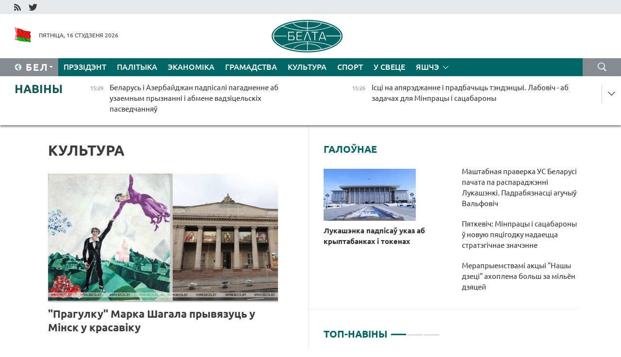

--- FILE ---
content_type: text/html; charset=UTF-8
request_url: https://blr.belta.by/culture/page/21/?day=19&month=10&year=22
body_size: 14419
content:
    
    	<!DOCTYPE HTML>
	<html lang="by-BY" >
	<head  prefix="article: http://ogp.me/ns/article#">
		<title>Культура Старонка 21</title>
		<meta http-equiv="Content-Type" content="text/html; charset=utf-8">
                <meta name="viewport" content="width=device-width">
		<link rel="stylesheet" href="/styles/general_styles.css" type="text/css">
                                <link rel="stylesheet" href="/styles/styles2.css?1768566730" type="text/css">
                                <link rel="stylesheet" href="/styles/styles.css?1768566730" type="text/css">
                <link rel="stylesheet" href="/styles/tr_styles.css" type="text/css">
                            <link rel="icon" href="/desimages/fav.png" type="image/png">
		<meta name="keywords" content="навіны культуры, культура беларусі, афіша мерапрыемстваў, канцэрты, кіно, тэатр, опера, выстаўкі, спектаклі, сеансы, трэйлеры, куды схадзіць на выхадных, праграма">
		<meta name="description" content="Навіны культуры і культурнага жыцця. Афіша канцэртаў, спектакляў і выставак. Навінкі кіно. Старонка 21">
	    		                        <!-- Yandex.Metrika informer -->
<a href="https://metrika.yandex.by/stat/?id=15029098&amp;from=informer"
target="_blank" rel="nofollow"><img src="https://informer.yandex.ru/informer/15029098/1_1_FFFFFFFF_EFEFEFFF_0_pageviews"
style="width:80px; height:15px; border:0; display:none" alt="Яндекс.Метрика" title="Яндекс.Метрика: данные за сегодня (просмотры)" class="ym-advanced-informer" data-cid="15029098" data-lang="ru" /></a>
<!-- /Yandex.Metrika informer -->

<!-- Yandex.Metrika counter -->
<script type="text/javascript" >
   (function(m,e,t,r,i,k,a){m[i]=m[i]||function(){(m[i].a=m[i].a||[]).push(arguments)};
   m[i].l=1*new Date();
   for (var j = 0; j < document.scripts.length; j++) {if (document.scripts[j].src === r) { return; }}
   k=e.createElement(t),a=e.getElementsByTagName(t)[0],k.async=1,k.src=r,a.parentNode.insertBefore(k,a)})
   (window, document, "script", "https://mc.yandex.ru/metrika/tag.js", "ym");

   ym(15029098, "init", {
        clickmap:true,
        trackLinks:true,
        accurateTrackBounce:true,
        webvisor:true
   });
</script>
<noscript><div><img src="https://mc.yandex.ru/watch/15029098" style="position:absolute; left:-9999px;" alt="" /></div></noscript>
<!-- /Yandex.Metrika counter -->

            
        

                                                                	</head>
	
	<body>

                
        <a id="top"></a>

    <div class="all   ">
        <div class="ban_main_top">
            
        </div>
        <div class="top_line">
	                <div class="social_icons">
                                          <a href="/rss" title="RSS"  target ="_self" onmouseover="this.children[0].src='https://blr.belta.by/images/storage/banners/000015_9792b56e8dc3dd1262c69a28a949a99b_work.jpg'" onmouseout="this.children[0].src='https://blr.belta.by/images/storage/banners/000015_4c7b4dd0abba134c3f3b40f11c7d2280_work.jpg'">
                    <img src="https://blr.belta.by/images/storage/banners/000015_4c7b4dd0abba134c3f3b40f11c7d2280_work.jpg" alt="RSS" title="RSS" />
                </a>
                                              <a href="https://twitter.com/ByBelta" title="Twitter"  target ="_blank" onmouseover="this.children[0].src='https://blr.belta.by/images/storage/banners/000015_d883d8345fde0915c71fe70fbc6b3aba_work.jpg'" onmouseout="this.children[0].src='https://blr.belta.by/images/storage/banners/000015_aa312c63b3361ad13bfc21a9647031cf_work.jpg'">
                    <img src="https://blr.belta.by/images/storage/banners/000015_aa312c63b3361ad13bfc21a9647031cf_work.jpg" alt="Twitter" title="Twitter" />
                </a>
                        </div>
    
	         
        </div>
        <div class="header">
            <div class="header_date">
                                            <a class="header_flag" href="/" title="Сцяг"  target ="_self">
                <img 
                    src="https://blr.belta.by/images/storage/banners/000204_8b46a27f5f27ae9a2d0bd487d340c2d5_work.jpg" 
                    alt="Сцяг" 
                    title="Сцяг" 
                                    />
            </a>
            
                Пятніца, 16 студзеня 2026
            </div>
	            	        <div class="logo">
            
                                                                    <a href="/" title="Беларускае тэлеграфнае агенцтва"  target ="_self">
                            <span class="logo_img"><img src="https://blr.belta.by/images/storage/banners/000016_3289232daeea51392de2ee72efbeeaee_work.jpg" alt="Беларускае тэлеграфнае агенцтва" title="Беларускае тэлеграфнае агенцтва" /></span>
                                                    </a>
                                                        </div>
    
            <div class="weather_currency">
                <div class="weather_currency_inner">
                
	 	
                </div>
	    
            </div>
        </div>
    <div class="menu_line" >

	    <div class="main_langs" id="main_langs">
            <div class="main_langs_inner" id="main_langs_inner">
	
                                    <div class="main_lang_item" ><a target="_blank"   href="http://belta.by" title="Рус" >Рус</a></div>
        	
                                                    	
                                    <div class="main_lang_item" ><a target="_blank"   href="https://pol.belta.by/" title="Pl" >Pl</a></div>
        	
                                    <div class="main_lang_item" ><a target="_blank"   href="http://eng.belta.by" title="Eng" >Eng</a></div>
        	
                                    <div class="main_lang_item" ><a target="_blank"   href="http://deu.belta.by" title="Deu" >Deu</a></div>
        	
                                    <div class="main_lang_item" ><a target="_blank"   href="http://esp.belta.by" title="Esp" >Esp</a></div>
        	
                                    <div class="main_lang_item" ><a target="_blank"   href="http://chn.belta.by/" title="中文" >中文</a></div>
        </div>
<div class="main_lang_item main_lang_selected" ><a   href="https://blr.belta.by/" title="Бел">Бел</a></div>
</div>
		

	       <div class="h_menu_fp" id="h_menu_fp" >
    <div class="h_menu_title" id="h_menu_title">
                Меню
    </div>
            <div class="h_menu_s" id="h_menu_s"></div>
        <div class="menu_more">
            <div class="menu_more_title" id="h_menu_more" >Яшчэ </div>
                    <div id="h_menu" class="h_menu">
                <div class="content_all_margin">
	                        <div class="menu_els" id="h_menu_line_1">
                                                            <div class="menu_item " id="h_menu_item_1_1">
                            <a   href="https://blr.belta.by/president/" title="Прэзідэнт">Прэзідэнт</a>
                        </div>
                                                                                <div class="menu_item " id="h_menu_item_1_2">
                            <a   href="https://blr.belta.by/politics/" title="Палітыка">Палітыка</a>
                        </div>
                                                                                <div class="menu_item " id="h_menu_item_1_3">
                            <a   href="https://blr.belta.by/economics/" title="Эканоміка">Эканоміка</a>
                        </div>
                                                                                <div class="menu_item " id="h_menu_item_1_4">
                            <a   href="https://blr.belta.by/society/" title="Грамадства">Грамадства</a>
                        </div>
                                                                                <div class="menu_item menu_item_selected" id="h_menu_item_1_5">
                            <a   href="https://blr.belta.by/culture/" title="Культура">Культура</a>
                        </div>
                                                                                <div class="menu_item " id="h_menu_item_1_6">
                            <a   href="https://blr.belta.by/sport/" title="Спорт">Спорт</a>
                        </div>
                                                                                <div class="menu_item " id="h_menu_item_1_7">
                            <a   href="https://blr.belta.by/world/" title="У свеце">У свеце</a>
                        </div>
                                                </div>
                                            <div class="menu_els" id="h_menu_line_2">
                                                            <div class="menu_item " id="h_menu_item_2_1">
                            <a   href="https://blr.belta.by/opinions/" title="Меркаванні">Меркаванні</a>
                        </div>
                                                                                <div class="menu_item " id="h_menu_item_2_2">
                            <a   href="https://blr.belta.by/comments/" title="Каментарыі">Каментарыі</a>
                        </div>
                                                                                <div class="menu_item " id="h_menu_item_2_3">
                            <a   href="https://blr.belta.by/interview/" title="Інтэрв&#039;ю">Інтэрв'ю</a>
                        </div>
                                                </div>
                                            <div class="menu_els" id="h_menu_line_3">
                                                            <div class="menu_item " id="h_menu_item_3_1">
                            <a   href="https://blr.belta.by/photonews/" title="Фотанавіны">Фотанавіны</a>
                        </div>
                                                                                <div class="menu_item " id="h_menu_item_3_2">
                            <a   href="https://blr.belta.by/video/" title="Відэа">Відэа</a>
                        </div>
                                                                                <div class="menu_item " id="h_menu_item_3_3">
                            <a   href="https://blr.belta.by/infographica/" title="Інфаграфіка">Інфаграфіка</a>
                        </div>
                                                </div>
                                            <div class="menu_els" id="h_menu_line_4">
                                                            <div class="menu_item " id="h_menu_item_4_1">
                            <a   href="https://blr.belta.by/about_company/" title="Аб агенцтве">Аб агенцтве</a>
                        </div>
                                                                                <div class="menu_item " id="h_menu_item_4_2">
                            <a   href="https://blr.belta.by/advertising/" title="Рэклама">Рэклама</a>
                        </div>
                                                                                <div class="menu_item " id="h_menu_item_4_3">
                            <a   href="https://blr.belta.by/contacts/" title="Кантакты">Кантакты</a>
                        </div>
                                                </div>
                            </div>
       
    </div>
                    </div>
           </div>            
	


	
    
    
	    <div class="search_btn" onclick="open_search('search')"></div>
<form action="/search/getResultsForPeriod/" id="search">
    <input type="text" name="query" value="" placeholder="Пошук" class="search_edit"/>
    <input type="submit" value="Пошук" class="search_submit" />
    <div class="clear"></div>
        <div class="fp_search_where">
        <span id="fp_search_where">Дзе шукаць:</span>
            <input type="radio" name="group" value="0" id="group_0"/><label for="group_0">Шукаць усюды</label>
                                                        <input type="radio" name="group" value="4" id="group_4"/><label for="group_4">Вiдэа</label>
                                           <input type="radio" name="group" value="5" id="group_5"/><label for="group_5">Інфаграфіка</label>
                                           <input type="radio" name="group" value="6" id="group_6"/><label for="group_6">Эксперты</label>
               </div>
       <div class="fp_search_where">
        <span id="fp_search_when">За перыяд</span>
            <input type="radio" name="period" value="0" id="period_0"/><label for="period_0">За ўвесь перыяд</label>
            <input type="radio" name="period" value="1" id="period_1"/><label for="period_1">За дзень</label>
            <input type="radio" name="period" value="2" id="period_2"/><label for="period_2">За тыдзень</label>
            <input type="radio" name="period" value="3" id="period_3"/><label for="period_3">За месяц</label>
            <input type="radio" name="period" value="4" id="period_4"/><label for="period_4">За год</label>
                </div>
    <div class="search_close close_btn" onclick="close_search('search')"></div>
</form>
   

    </div>
    <div class="top_lenta_inner">
  <div class="top_lenta">
    <a href="/" title="На галоўную" class="tl_logo"></a>
    <div class="tl_title">
                    <a href="https://blr.belta.by/all_news" title="Навіны">Навіны</a>
            </div>
                            <div class="tl_inner" id="tl_inner">
        
        <div class="tl_item">
	        	            	        	                                                                        	                	                                <a  href="https://blr.belta.by/society/view/belarus-i-azerbajdzhan-padpisali-pagadnenne-ab-uzaemnym-pryznanni-i-abmene-vadzitselskih-pasvedchannjau-153587-2026/"   title="Беларусь і Азербайджан падпісалі пагадненне аб узаемным прызнанні і абмене вадзіцельскіх пасведчанняў  ">
                    <span class="tl_date">
                                                                                                <span>15:29</span>
                    </span>
                    <span class="tl_news">Беларусь і Азербайджан падпісалі пагадненне аб узаемным прызнанні і абмене вадзіцельскіх пасведчанняў  </span>
                    <span class="tl_node">Грамадства</span>
                </a>
        </div>
        
        <div class="tl_item">
	        	            	        	                                                                        	                	                                <a  href="https://blr.belta.by/society/view/istsi-na-apjaredzhanne-i-pradbachyts-tendentsyi-labovich-ab-zadachah-dlja-minpratsy-i-satsabarony-153586-2026/"   title="Ісці на апярэджанне і прадбачыць тэндэнцыі. Лабовіч - аб задачах для Мінпрацы і сацабароны">
                    <span class="tl_date">
                                                                                                <span>15:26</span>
                    </span>
                    <span class="tl_news">Ісці на апярэджанне і прадбачыць тэндэнцыі. Лабовіч - аб задачах для Мінпрацы і сацабароны</span>
                    <span class="tl_node">Грамадства</span>
                </a>
        </div>
        
        <div class="tl_item">
	        	            	        	                                                                        	                	                                <a  href="https://blr.belta.by/economics/view/pershy-kryptabank-mozha-zjavitstsa-u-belarusi-praz-paugoda-153585-2026/"   title="Першы крыптабанк можа з&#039;явіцца ў Беларусі праз паўгода  ">
                    <span class="tl_date">
                                                                                                <span>15:03</span>
                    </span>
                    <span class="tl_news">Першы крыптабанк можа з'явіцца ў Беларусі праз паўгода  </span>
                    <span class="tl_node">Эканоміка</span>
                </a>
        </div>
        
        <div class="tl_item">
	        	            	        	                                                                        	                	                                <a  href="https://blr.belta.by/economics/view/medyjannaja-zarabotnaja-plata-u-belarusi-vyrasla-na-br2895-za-god-153584-2026/"   title="Медыянная заработная плата ў Беларусі вырасла на Br289,5 за год ">
                    <span class="tl_date">
                                                                                                <span>15:02</span>
                    </span>
                    <span class="tl_news">Медыянная заработная плата ў Беларусі вырасла на Br289,5 за год </span>
                    <span class="tl_node">Эканоміка</span>
                </a>
        </div>
        
        <div class="tl_item">
	        	            	        	                                                                        	                	                                <a  href="https://blr.belta.by/society/view/belarus-i-katar-majuts-namer-razvivats-investytsyjnae-supratsounitstva-i-turyzm-153583-2026/"   title="Беларусь і Катар маюць намер развіваць інвестыцыйнае супрацоўніцтва і турызм">
                    <span class="tl_date">
                                                                                                <span>14:35</span>
                    </span>
                    <span class="tl_news">Беларусь і Катар маюць намер развіваць інвестыцыйнае супрацоўніцтва і турызм</span>
                    <span class="tl_node">Грамадства</span>
                </a>
        </div>
        
        <div class="tl_item">
	        	            	        	                                                                        	                	                                <a  href="https://blr.belta.by/society/view/pralety-avijatsyi-razvedka-vuchenni-valfovich-raskazau-ab-abstanoutsy-kalja-granits-belarusi-153582-2026/"   title="Пралёты авіяцыі, разведка, вучэнні. Вальфовіч расказаў аб абстаноўцы каля граніц Беларусі  ">
                    <span class="tl_date">
                                                                                                <span>14:06</span>
                    </span>
                    <span class="tl_news">Пралёты авіяцыі, разведка, вучэнні. Вальфовіч расказаў аб абстаноўцы каля граніц Беларусі  </span>
                    <span class="tl_node">Грамадства</span>
                </a>
        </div>
        
        <div class="tl_item">
	        	            	        	                                                                        	                	                                <a  href="https://blr.belta.by/society/view/besperapynny-tsykl-kolki-praduktsyi-u-god-budze-vyrabljats-novy-zavod-agrakambinata-dzjarzhynski-153581-2026/"   title="Бесперапынны цыкл. Колькі прадукцыі ў год будзе вырабляць новы завод агракамбіната &quot;Дзяржынскі&quot;  ">
                    <span class="tl_date">
                                                                                                <span>14:02</span>
                    </span>
                    <span class="tl_news">Бесперапынны цыкл. Колькі прадукцыі ў год будзе вырабляць новы завод агракамбіната "Дзяржынскі"  </span>
                    <span class="tl_node">Грамадства</span>
                </a>
        </div>
        
        <div class="tl_item">
	        	            	        	                                                                        	                	                                <a  href="https://blr.belta.by/society/view/valfovich-prakamentsiravau-domysly-ab-tym-shto-areshnika-njama-u-belarusi-153580-2026/"   title="Вальфовіч пракаменціраваў домыслы аб тым, што &quot;Арэшніка&quot; няма ў Беларусі  ">
                    <span class="tl_date">
                                                                                                <span>13:36</span>
                    </span>
                    <span class="tl_news">Вальфовіч пракаменціраваў домыслы аб тым, што "Арэшніка" няма ў Беларусі  </span>
                    <span class="tl_node">Грамадства</span>
                </a>
        </div>
        
        <div class="tl_item">
	        	            	        	                                                                        	                	                                <a  href="https://blr.belta.by/economics/view/bolsh-za-330-elektrazaradnyh-stantsyj-zjavitstsa-u-bjaguchym-godze-u-belarusnaftse-nazvali-lakatsyi-153579-2026/"   title="Больш за 330 электразарадных станцый з&#039;явіцца ў бягучым годзе. У &quot;Беларуснафце&quot; назвалі лакацыі  ">
                    <span class="tl_date">
                                                                                                <span>13:28</span>
                    </span>
                    <span class="tl_news">Больш за 330 электразарадных станцый з'явіцца ў бягучым годзе. У "Беларуснафце" назвалі лакацыі  </span>
                    <span class="tl_node">Эканоміка</span>
                </a>
        </div>
        
        <div class="tl_item">
	        	            	        	                                                                        	                	                                <a  href="https://blr.belta.by/society/view/merapryemstvami-aktsyi-nashy-dzetsi-ahoplena-bolsh-za-miljen-dzjatsej-153578-2026/"   title="Мерапрыемствамі акцыі &quot;Нашы дзеці&quot; ахоплена больш за мільён дзяцей  ">
                    <span class="tl_date">
                                                                                                <span>13:25</span>
                    </span>
                    <span class="tl_news">Мерапрыемствамі акцыі "Нашы дзеці" ахоплена больш за мільён дзяцей  </span>
                    <span class="tl_node">Грамадства</span>
                </a>
        </div>
        
        <div class="tl_item">
	        	            	        	                                                                        	                	                                <a  href="https://blr.belta.by/politics/view/belarus-i-kitaj-patsverdzili-zatsikaulenasts-va-uzmatsnenni-supratsounitstva-pa-usih-napramkah-153577-2026/"   title="Беларусь і Кітай пацвердзілі зацікаўленасць ва ўзмацненні супрацоўніцтва па ўсіх напрамках">
                    <span class="tl_date">
                                                                                                <span>12:46</span>
                    </span>
                    <span class="tl_news">Беларусь і Кітай пацвердзілі зацікаўленасць ва ўзмацненні супрацоўніцтва па ўсіх напрамках</span>
                    <span class="tl_node">Палітыка</span>
                </a>
        </div>
        
        <div class="tl_item">
	        	            	        	                                                                        	                	                                <a  href="https://blr.belta.by/society/view/pjatkevich-minpratsy-i-satsabarony-u-novuju-pjatsigodku-nadaetstsa-strategichnae-znachenne-153576-2026/"   title="Пяткевіч: Мінпрацы і сацабароны ў новую пяцігодку надаецца стратэгічнае значэнне  ">
                    <span class="tl_date">
                                                                                                <span>12:19</span>
                    </span>
                    <span class="tl_news">Пяткевіч: Мінпрацы і сацабароны ў новую пяцігодку надаецца стратэгічнае значэнне  </span>
                    <span class="tl_node">Грамадства</span>
                </a>
        </div>
        
        <div class="tl_item">
	        	            	        	                                                                        	                	                                <a  href="https://blr.belta.by/culture/view/pragulku-marka-shagala-pryvjazuts-u-minsk-u-krasaviku-153575-2026/"   title="&quot;Прагулку&quot; Марка Шагала прывязуць у Мінск у красавіку  ">
                    <span class="tl_date">
                                                                                                <span>12:18</span>
                    </span>
                    <span class="tl_news">"Прагулку" Марка Шагала прывязуць у Мінск у красавіку  </span>
                    <span class="tl_node">Культура</span>
                </a>
        </div>
        
        <div class="tl_item">
	        	            	        	                                                                        	                	                                <a  href="https://blr.belta.by/president/view/lukashenka-padpisau-ukaz-ab-kryptabankah-i-tokenah-153573-2026/"   title="Лукашэнка падпісаў указ аб крыптабанках і токенах">
                    <span class="tl_date">
                                                                                                <span>11:40</span>
                    </span>
                    <span class="tl_news">Лукашэнка падпісаў указ аб крыптабанках і токенах</span>
                    <span class="tl_node">Прэзідэнт</span>
                </a>
        </div>
        
        <div class="tl_item">
	        	            	        	                                                                        	                	                                <a  href="https://blr.belta.by/society/view/mashtabnaja-praverka-us-belarusi-pachata-pa-rasparadzhenni-lukashenki-padrabjaznastsi-aguchyu-valfovich-153572-2026/"   title="Маштабная праверка УС Беларусі пачата па распараджэнні Лукашэнкі. Падрабязнасці агучыў Вальфовіч">
                    <span class="tl_date">
                                                                                                <span>11:00</span>
                    </span>
                    <span class="tl_news">Маштабная праверка УС Беларусі пачата па распараджэнні Лукашэнкі. Падрабязнасці агучыў Вальфовіч</span>
                    <span class="tl_node">Грамадства</span>
                </a>
        </div>
        
        <div class="tl_item">
	        	            	        	                                                                        	                	                                <a  href="https://blr.belta.by/sport/view/sharangovich-nabrau-dva-achki-i-stau-pershaj-zorkaj-matcha-kalgary-z-chykaga-153571-2026/"   title="Шаранговіч набраў два ачкі і стаў першай зоркай матча &quot;Калгары&quot; з &quot;Чыкага&quot;  ">
                    <span class="tl_date">
                                                                                                <span>10:29</span>
                    </span>
                    <span class="tl_news">Шаранговіч набраў два ачкі і стаў першай зоркай матча "Калгары" з "Чыкага"  </span>
                    <span class="tl_node">Спорт</span>
                </a>
        </div>
        
        <div class="tl_item">
	        	            	        	                                                                        	                	                                <a  href="https://blr.belta.by/culture/view/autar-i-jago-muza-vystava-sjami-mastakou-paplauskih-adkrylasja-u-nbb-153570-2026/"   title="Аўтар і яго муза: выстава сям&#039;і мастакоў Паплаўскіх адкрылася ў НББ ">
                    <span class="tl_date">
                                                                                                <span>10:09</span>
                    </span>
                    <span class="tl_news">Аўтар і яго муза: выстава сям'і мастакоў Паплаўскіх адкрылася ў НББ </span>
                    <span class="tl_node">Культура</span>
                </a>
        </div>
        
        <div class="tl_item">
	        	            	        	                                                                        	                	                                <a  href="https://blr.belta.by/politics/view/dapkjunas-sa-starshynstvam-u-abse-shvejtsaryja-atrymlivae-shants-unestsi-uklad-u-razradku-153574-2026/"   title="Дапкюнас: са старшынствам у АБСЕ Швейцарыя атрымлівае шанц унесці ўклад у разрадку напружанасці ў Еўропе">
                    <span class="tl_date">
                                                                                                <span>09:58</span>
                    </span>
                    <span class="tl_news">Дапкюнас: са старшынствам у АБСЕ Швейцарыя атрымлівае шанц унесці ўклад у разрадку напружанасці ў Еўропе</span>
                    <span class="tl_node">Палітыка</span>
                </a>
        </div>
        
        <div class="tl_item">
	        	            	        	                                                                        	                	                                <a  href="https://blr.belta.by/sport/view/tserah-peramagla-na-chempijanatse-rasii-pa-velasportse-na-treku-u-shmatdzennaj-gontsy-153569-2026/"   title="Церах перамагла на чэмпіянаце Расіі па веласпорце на трэку ў шматдзённай гонцы ">
                    <span class="tl_date">
                                                                                                <span>09:46</span>
                    </span>
                    <span class="tl_news">Церах перамагла на чэмпіянаце Расіі па веласпорце на трэку ў шматдзённай гонцы </span>
                    <span class="tl_node">Спорт</span>
                </a>
        </div>
        
        <div class="tl_item">
	        	            	        	                                                                        	                	                                <a  href="https://blr.belta.by/economics/view/urad-ustanaviu-taksavy-kosht-drauniny-na-pni-u-2026-godze-153568-2026/"   title="Урад устанавіў таксавы кошт драўніны на пні ў 2026 годзе ">
                    <span class="tl_date">
                                                                                                <span>09:29</span>
                    </span>
                    <span class="tl_news">Урад устанавіў таксавы кошт драўніны на пні ў 2026 годзе </span>
                    <span class="tl_node">Эканоміка</span>
                </a>
        </div>
        
        <div class="tl_item">
	        	            	        	                                                                        	                	                                <a  href="https://blr.belta.by/society/view/rastse-dastojnaja-zmena-krutoj-peradau-salodkija-padarunki-ad-prezidenta-batutystam-u-vitsebsku-153566-2026/"   title="Расце дастойная змена. Крутой перадаў салодкія падарункі ад Прэзідэнта батутыстам у Віцебску">
                    <span class="tl_date">
                                                                                                <span>09:10</span>
                    </span>
                    <span class="tl_news">Расце дастойная змена. Крутой перадаў салодкія падарункі ад Прэзідэнта батутыстам у Віцебску</span>
                    <span class="tl_node">Грамадства</span>
                </a>
        </div>
        
        <div class="tl_item">
	        	            	        	                                                                        	                	                                <a  href="https://blr.belta.by/society/view/ratavalniki-nagadali-ab-faktarah-nebjaspeki-z-za-galaledzitsy-153567-2026/"   title="Ратавальнікі нагадалі аб фактарах небяспекі з-за галалёдзіцы">
                    <span class="tl_date">
                                                                                                <span>09:02</span>
                    </span>
                    <span class="tl_news">Ратавальнікі нагадалі аб фактарах небяспекі з-за галалёдзіцы</span>
                    <span class="tl_node">Грамадства</span>
                </a>
        </div>
        
        <div class="tl_item">
	        	            	        	                                                                        	                	                                <a  href="https://blr.belta.by/society/view/da-16s-i-bez-apadkau-jakim-budze-nadvore-u-belarusi-sennja-153565-2026/"   title="Да -16°С і без ападкаў. Якім будзе надвор&#039;е ў Беларусі сёння">
                    <span class="tl_date">
                                                                                                <span>09:00</span>
                    </span>
                    <span class="tl_news">Да -16°С і без ападкаў. Якім будзе надвор'е ў Беларусі сёння</span>
                    <span class="tl_node">Грамадства</span>
                </a>
        </div>
        
        <div class="tl_item">
	        	            	            	            	        	                            <div class="lenta_date_box">
                    <div class="lenta_date">
                   	               15.01.26
	                              <div class="line"></div>
                    </div>
                    </div>
	                                                                        	                	                                <a  href="https://blr.belta.by/economics/view/natsbank-rastlumachyu-jak-majuts-namer-naroshchvats-depazity-u-belaruskih-rubljah-153564-2026/"   title="Нацбанк растлумачыў, як маюць намер нарошчваць дэпазіты ў беларускіх рублях  ">
                    <span class="tl_date">
                                                                                                    <span class="lenta_date_past">15.01.26</span>
                                                <span>20:00</span>
                    </span>
                    <span class="tl_news">Нацбанк растлумачыў, як маюць намер нарошчваць дэпазіты ў беларускіх рублях  </span>
                    <span class="tl_node">Эканоміка</span>
                </a>
        </div>
        
        <div class="tl_item">
	        	            	        	                                                                        	                	                                <a  href="https://blr.belta.by/culture/view/vershy-napisanyja-sertsam-u-grodne-adznachyli-90-goddze-paeta-zemljaka-viktara-kudlachova-153563-2026/"   title="Вершы, напісаныя сэрцам. У Гродне адзначылі 90-годдзе паэта-земляка Віктара Кудлачова  ">
                    <span class="tl_date">
                                                                                                    <span class="lenta_date_past">15.01.26</span>
                                                <span>19:47</span>
                    </span>
                    <span class="tl_news">Вершы, напісаныя сэрцам. У Гродне адзначылі 90-годдзе паэта-земляка Віктара Кудлачова  </span>
                    <span class="tl_node">Культура</span>
                </a>
        </div>
        
        <div class="tl_item">
	        	            	        	                                                                        	                	                                <a  href="https://blr.belta.by/society/view/aljaksandra-ragozhnika-zatsverdzili-na-pasadze-starshyni-vitsebskaga-ablvykankama-153562-2026/"   title="Аляксандра Рагожніка зацвердзілі на пасадзе старшыні Віцебскага аблвыканкама  ">
                    <span class="tl_date">
                                                                                                    <span class="lenta_date_past">15.01.26</span>
                                                <span>19:26</span>
                    </span>
                    <span class="tl_news">Аляксандра Рагожніка зацвердзілі на пасадзе старшыні Віцебскага аблвыканкама  </span>
                    <span class="tl_node">Грамадства</span>
                </a>
        </div>
        
        <div class="tl_item">
	        	            	        	                                                                        	                	                                <a  href="https://blr.belta.by/economics/view/kiraunik-administratsyi-vjalikaga-kamenja-u-razvitstsi-parka-budzem-prytrymlivatstsa-tonu-zadadzenaga-153561-2026/"   title="Кіраўнік адміністрацыі &quot;Вялікага каменя&quot;: у развіцці парка будзем прытрымлівацца тону, зададзенага лідарамі Беларусі і КНР  ">
                    <span class="tl_date">
                                                                                                    <span class="lenta_date_past">15.01.26</span>
                                                <span>18:51</span>
                    </span>
                    <span class="tl_news">Кіраўнік адміністрацыі "Вялікага каменя": у развіцці парка будзем прытрымлівацца тону, зададзенага лідарамі Беларусі і КНР  </span>
                    <span class="tl_node">Эканоміка</span>
                </a>
        </div>
        
        <div class="tl_item">
	        	            	        	                                                                        	                	                                <a  href="https://blr.belta.by/president/view/viktar-dzenisenka-vyzvaleny-ad-pasady-pasla-belarusi-u-tadzhykistane-153560-2026/"   title="Віктар Дзенісенка вызвалены ад пасады пасла Беларусі ў Таджыкістане  ">
                    <span class="tl_date">
                                                                                                    <span class="lenta_date_past">15.01.26</span>
                                                <span>18:20</span>
                    </span>
                    <span class="tl_news">Віктар Дзенісенка вызвалены ад пасады пасла Беларусі ў Таджыкістане  </span>
                    <span class="tl_node">Прэзідэнт</span>
                </a>
        </div>
        
        <div class="tl_item">
	        	            	        	                                                                        	                	                                <a  href="https://blr.belta.by/politics/view/zatsjagvats-ne-budzem-krutoj-raskazau-ab-padbory-novaj-kandydatury-na-pasadu-pasla-belarusi-u-rasii-153559-2026/"   title="&quot;Зацягваць не будзем&quot;. Крутой расказаў аб падборы новай кандыдатуры на пасаду пасла Беларусі ў Расіі  ">
                    <span class="tl_date">
                                                                                                    <span class="lenta_date_past">15.01.26</span>
                                                <span>18:03</span>
                    </span>
                    <span class="tl_news">"Зацягваць не будзем". Крутой расказаў аб падборы новай кандыдатуры на пасаду пасла Беларусі ў Расіі  </span>
                    <span class="tl_node">Палітыка</span>
                </a>
        </div>
        
        <div class="tl_item">
	        	            	        	                                                                        	                	                                <a  href="https://blr.belta.by/president/view/natallja-pauljuchenka-naznachana-chlenam-saveta-respubliki-natsyjanalnaga-shodu-153558-2026/"   title="Наталля Паўлючэнка назначана членам Савета Рэспублікі Нацыянальнага сходу  ">
                    <span class="tl_date">
                                                                                                    <span class="lenta_date_past">15.01.26</span>
                                                <span>17:51</span>
                    </span>
                    <span class="tl_news">Наталля Паўлючэнка назначана членам Савета Рэспублікі Нацыянальнага сходу  </span>
                    <span class="tl_node">Прэзідэнт</span>
                </a>
        </div>
        <a class="all_news" href="https://blr.belta.by/all_news" title="Усе навіны">Усе навіны</a> 
    </div>
    <div class="tl_arrow" title="" id="tl_arrow"></div>
    <a class="all_news main_left_col" href="https://blr.belta.by/all_news" title="Усе навіны">Усе навіны</a> 
  </div>
    
</div>    <div class="main">
        <div class="content">
                
						    <div class="content_margin">    
	<h1 class="upper">Культура</h1>
	    <div class="main_in_rubric">
                                                                <a href="https://blr.belta.by/culture/view/pragulku-marka-shagala-pryvjazuts-u-minsk-u-krasaviku-153575-2026/"  title="&quot;Прагулку&quot; Марка Шагала прывязуць у Мінск у красавіку  " class="news_with_rubric_img">
                <img src="https://blr.belta.by/images/storage/news/with_archive/2026/000027_1768555182_153575_big.jpg" alt="" title=""/>
            </a>
                <a href="https://blr.belta.by/culture/view/pragulku-marka-shagala-pryvjazuts-u-minsk-u-krasaviku-153575-2026/"  title="&quot;Прагулку&quot; Марка Шагала прывязуць у Мінск у красавіку  " class="main_news1_title">
            "Прагулку" Марка Шагала прывязуць у Мінск у красавіку  
        </a>
            </div>

    <div >
	                                                                                                                        <div class="news_item_main">
                                            <a href="https://blr.belta.by/culture/view/autar-i-jago-muza-vystava-sjami-mastakou-paplauskih-adkrylasja-u-nbb-153570-2026/"  title="Аўтар і яго муза: выстава сям&#039;і мастакоў Паплаўскіх адкрылася ў НББ " class="news_with_rubric_img">
                           <img src="https://blr.belta.by/images/storage/news/with_archive/2026/000027_1768547481_153570_medium.jpg" alt="" title=""/>
                        </a>
                                        <a href="https://blr.belta.by/culture/view/autar-i-jago-muza-vystava-sjami-mastakou-paplauskih-adkrylasja-u-nbb-153570-2026/"  title="Аўтар і яго муза: выстава сям&#039;і мастакоў Паплаўскіх адкрылася ў НББ ">
                            Аўтар і яго муза: выстава сям'і мастакоў Паплаўскіх адкрылася ў НББ 
                    </a>
            </div>
	                                                                                                                        <div class="news_item_main">
                                            <a href="https://blr.belta.by/culture/view/vershy-napisanyja-sertsam-u-grodne-adznachyli-90-goddze-paeta-zemljaka-viktara-kudlachova-153563-2026/"  title="Вершы, напісаныя сэрцам. У Гродне адзначылі 90-годдзе паэта-земляка Віктара Кудлачова  " class="news_with_rubric_img">
                           <img src="https://blr.belta.by/images/storage/news/with_archive/2026/000027_1768495698_153563_medium.jpg" alt="Фота grsu.by" title="Фота grsu.by"/>
                        </a>
                                        <a href="https://blr.belta.by/culture/view/vershy-napisanyja-sertsam-u-grodne-adznachyli-90-goddze-paeta-zemljaka-viktara-kudlachova-153563-2026/"  title="Вершы, напісаныя сэрцам. У Гродне адзначылі 90-годдзе паэта-земляка Віктара Кудлачова  ">
                            Вершы, напісаныя сэрцам. У Гродне адзначылі 90-годдзе паэта-земляка Віктара Кудлачова  
                    </a>
            </div>
	    </div>
    </div>    
	<div class="content_margin" id="inner">    
	                  	           	     
                       
                                                                                          <div class="new_date">
                    <div class="day">15</div><div class="month_year"><span>.</span>07.25</div>
                </div>
                           <div class="news_item">
               <div class="date">09:37</div>
		<a href="/culture/view/zala-tsudounaja-finalnym-akordam-slavjanskaga-bazaru-stau-kantsert-zorak-shansona-147225-2025/"  title="&quot;Зала цудоўная!&quot; Фінальным акордам &quot;Славянскага базару&quot; стаў канцэрт зорак шансона " class="rubric_item_title">
			"Зала цудоўная!" Фінальным акордам "Славянскага базару" стаў канцэрт зорак шансона 
		</a>
    
        </div>
                  	           	     
                       
                                         <div class="news_item">
               <div class="date">09:20</div>
		<a href="/culture/view/kranajuchy-struny-dushy-solnik-grupy-dzidzjulja-z-pospeham-prajshou-na-slavjanskim-bazary-u-vitsebsku-147227-2025/"  title="Кранаючы струны душы. Сольнік групы &quot;ДзіДзюЛя&quot; з поспехам прайшоў на &quot;Славянскім базары ў Віцебску&quot;  " class="rubric_item_title">
			Кранаючы струны душы. Сольнік групы "ДзіДзюЛя" з поспехам прайшоў на "Славянскім базары ў Віцебску"  
		</a>
    
        </div>
                  	           	     
                       
                                                                                          <div class="new_date">
                    <div class="day">14</div><div class="month_year"><span>.</span>07.25</div>
                </div>
                           <div class="news_item">
               <div class="date">13:12</div>
		<a href="/culture/view/padzeja-jakaja-zapomnitstsa-na-use-zhytstse-belaruskaja-spjavachka-valeryja-bernatovich-pra-slavjanski-147196-2025/"  title="&quot;Падзея, якая запомніцца на ўсё жыццё&quot;. Беларуская спявачка Валерыя Бернатовіч пра &quot;Славянскі базар&quot;  " class="rubric_item_title">
			"Падзея, якая запомніцца на ўсё жыццё". Беларуская спявачка Валерыя Бернатовіч пра "Славянскі базар"  
		</a>
    
        </div>
                  	           	     
                       
                                         <div class="news_item">
               <div class="date">11:03</div>
		<a href="/culture/view/finalny-akord-u-styli-shanson-praguchyts-na-slavjanskim-bazary-u-vitsebsku-147180-2025/"  title="Фінальны акорд у стылі шансон прагучыць на &quot;Славянскім базары ў Віцебску&quot;" class="rubric_item_title">
			Фінальны акорд у стылі шансон прагучыць на "Славянскім базары ў Віцебску"
		</a>
    
        </div>
                  	           	     
                       
                                         <div class="news_item">
               <div class="date">09:36</div>
		<a href="/culture/view/gran-pry-konkursu-vykanautsau-slavjanskaga-bazaru-zavajavala-spjavachka-z-kazahstana-almagul-batalieva-147175-2025/"  title="Гран-пры конкурсу выканаўцаў &quot;Славянскага базару&quot; заваявала спявачка з Казахстана Алмагуль Баталіева  " class="rubric_item_title">
			Гран-пры конкурсу выканаўцаў "Славянскага базару" заваявала спявачка з Казахстана Алмагуль Баталіева  
		</a>
    
        </div>
                  	           	     
                       
                                         <div class="news_item">
               <div class="date">09:04</div>
		<a href="/culture/view/jarkaj-kulminatsyjaj-festyvalju-mastatstvau-slavjanski-bazar-u-vitsebsku-stau-kantsert-zakrytstsja-147173-2025/"  title="Яркай кульмінацыяй фестывалю мастацтваў &quot;Славянскі базар у Віцебску&quot; стаў канцэрт закрыцця  " class="rubric_item_title">
			Яркай кульмінацыяй фестывалю мастацтваў "Славянскі базар у Віцебску" стаў канцэрт закрыцця  
		</a>
    
        </div>
                  	           	     
                       
                                                                                          <div class="new_date">
                    <div class="day">13</div><div class="month_year"><span>.</span>07.25</div>
                </div>
                           <div class="news_item">
               <div class="date">10:54</div>
		<a href="/culture/view/zakrytstse-festyvalju-teatralnyja-sustrechy-shto-sennja-chakae-gastsej-slavjanskaga-bazaru-u-vitsebsku-147163-2025/"  title="Закрыццё фестывалю, тэатральныя сустрэчы. Чым запомніцца гасцям &quot;Славянскі базар у Віцебску&quot; " class="rubric_item_title">
			Закрыццё фестывалю, тэатральныя сустрэчы. Чым запомніцца гасцям "Славянскі базар у Віцебску" 
		</a>
    
        </div>
                  	           	     
                       
                                                                                          <div class="new_date">
                    <div class="day">12</div><div class="month_year"><span>.</span>07.25</div>
                </div>
                           <div class="news_item">
               <div class="date">19:59</div>
		<a href="/culture/view/sjamejny-mjuzikl-letutsenniki-pradstavili-na-slavjanskim-bazary-u-drugi-dzen-sajuznaj-dzjarzhavy-147160-2025/"  title="Сямейны мюзікл &quot;Летуценнікі&quot; прадставілі на &quot;Славянскім базары&quot; ў другі дзень Саюзнай дзяржавы  " class="rubric_item_title">
			Сямейны мюзікл "Летуценнікі" прадставілі на "Славянскім базары" ў другі дзень Саюзнай дзяржавы  
		</a>
    
        </div>
                  	           	     
                       
                                         <div class="news_item">
               <div class="date">18:31</div>
		<a href="/culture/view/inkljuziuny-pakaz-stvoranyh-dzetsmi-kalektsyj-adzennja-prajshou-na-slavjanskim-bazary-u-vitsebsku-147158-2025/"  title="Інклюзіўны паказ створаных дзецьмі калекцый адзення прайшоў на &quot;Славянскім базары ў Віцебску&quot;  " class="rubric_item_title">
			Інклюзіўны паказ створаных дзецьмі калекцый адзення прайшоў на "Славянскім базары ў Віцебску"  
		</a>
    
        </div>
                  	           	     
                       
                                         <div class="news_item">
               <div class="date">10:40</div>
		<a href="/culture/view/pershy-dzen-konkursu-vykanautsau-estradnaj-pesni-slavjanskaga-bazaru-sustrakae-sennja-vitsebsk-147131-2025/"  title="Першы дзень конкурсу выканаўцаў эстраднай песні &quot;Славянскага базару&quot; сустракае сёння Віцебск  " class="rubric_item_title">
			Першы дзень конкурсу выканаўцаў эстраднай песні "Славянскага базару" сустракае сёння Віцебск  
		</a>
    
        </div>
 
        
				        	<div class="pages pages_shift" id="pages">
               <div class="pages_inner">
				                    <a href="/culture/page/20/?day=12&month=07&year=25" title="папярэдняя" class="p_prev" >папярэдняя</a>
				                    <a href="/culture/page/11/?day=12&month=07&year=25" title="" class="p_prev_block" >[11..21]</a>
				                    <a href="/culture/page/21/?day=12&month=07&year=25" title="21" class="page_item page_item_selected" >21</a>
		                    <a href="/culture/page/22/?day=12&month=07&year=25" title="22" class="page_item " >22</a>
		                    <a href="/culture/page/23/?day=12&month=07&year=25" title="23" class="page_item " >23</a>
		                    <a href="/culture/page/24/?day=12&month=07&year=25" title="24" class="page_item " >24</a>
		                    <a href="/culture/page/25/?day=12&month=07&year=25" title="25" class="page_item " >25</a>
		                    <a href="/culture/page/26/?day=12&month=07&year=25" title="26" class="page_item " >26</a>
		                    <a href="/culture/page/27/?day=12&month=07&year=25" title="27" class="page_item " >27</a>
		                    <a href="/culture/page/28/?day=12&month=07&year=25" title="28" class="page_item " >28</a>
		                    <a href="/culture/page/29/?day=12&month=07&year=25" title="29" class="page_item " >29</a>
		                    <a href="/culture/page/30/?day=12&month=07&year=25" title="30" class="page_item " >30</a>
			
					<a href="/culture/page/31/?day=12&month=07&year=25" title="" class="p_next_block" >[31..33]</a>
		                			<a href="/culture/page/22/?day=12&month=07&year=25" title="наступная" class="p_next" >наступная</a>
		            </div>
    </div>        </div>

        </div>
                                      <!--noindex-->
  <div class="main_news_inner">
	<div class="block_title">Галоўнае</div>
    <div class="mni_col">    
            <div class="rc_item rc_item_main">                                                                	                	                                                    <a href="https://blr.belta.by/president/view/lukashenka-padpisau-ukaz-ab-kryptabankah-i-tokenah-153573-2026/" title="Лукашэнка падпісаў указ аб крыптабанках і токенах" >
                        <img src="https://blr.belta.by/images/storage/news/with_archive/2026/000019_1768553110_153573_small.jpg" alt="Фота з архіва" title="Фота з архіва"/>
                    </a>
                               
                <a href="https://blr.belta.by/president/view/lukashenka-padpisau-ukaz-ab-kryptabankah-i-tokenah-153573-2026/" title="Лукашэнка падпісаў указ аб крыптабанках і токенах" class="last_news_title_main" >Лукашэнка падпісаў указ аб крыптабанках і токенах
                     
                                    </a>
              </div>
        </div>
    
    


	    <div class="mni_col">
             <div class="rc_item">                                                                	                	                                               
                <a href="https://blr.belta.by/society/view/mashtabnaja-praverka-us-belarusi-pachata-pa-rasparadzhenni-lukashenki-padrabjaznastsi-aguchyu-valfovich-153572-2026/" title="Маштабная праверка УС Беларусі пачата па распараджэнні Лукашэнкі. Падрабязнасці агучыў Вальфовіч"  >Маштабная праверка УС Беларусі пачата па распараджэнні Лукашэнкі. Падрабязнасці агучыў Вальфовіч
                     
                                    </a>
              </div>
             <div class="rc_item">                                                                	                	                                               
                <a href="https://blr.belta.by/society/view/pjatkevich-minpratsy-i-satsabarony-u-novuju-pjatsigodku-nadaetstsa-strategichnae-znachenne-153576-2026/" title="Пяткевіч: Мінпрацы і сацабароны ў новую пяцігодку надаецца стратэгічнае значэнне  "  >Пяткевіч: Мінпрацы і сацабароны ў новую пяцігодку надаецца стратэгічнае значэнне  
                     
                                    </a>
              </div>
             <div class="rc_item">                                                                	                	                                               
                <a href="https://blr.belta.by/society/view/merapryemstvami-aktsyi-nashy-dzetsi-ahoplena-bolsh-za-miljen-dzjatsej-153578-2026/" title="Мерапрыемствамі акцыі &quot;Нашы дзеці&quot; ахоплена больш за мільён дзяцей  "  >Мерапрыемствамі акцыі "Нашы дзеці" ахоплена больш за мільён дзяцей  
                     
                                    </a>
              </div>
        </div>

  </div>
    <!--/noindex-->
    
  <div class="adv_col">
    <div class="ban_inner_right">
        
    </div>
  </div>

  <div class="right_col">
  	  	<!--noindex-->
        <div class="top_news">
                
    <div class="block_title">
        Топ-навіны        <div class="topNewsSlider_dots" id="topNewsSlider_dots"></div>
    </div>
    	    <div class="topNewsSlider">
		                            <div class="tn_item">
		                		                		                		                			                			                			                <a href="https://blr.belta.by/society/view/valfovich-prakamentsiravau-domysly-ab-tym-shto-areshnika-njama-u-belarusi-153580-2026/"    title="Вальфовіч пракаменціраваў домыслы аб тым, што &quot;Арэшніка&quot; няма ў Беларусі  ">
		                            Вальфовіч пракаменціраваў домыслы аб тым, што "Арэшніка" няма ў Беларусі  
		                             
		                            		                        </a>
                        </div>
		                            <div class="tn_item">
		                		                		                		                			                			                			                <a href="https://blr.belta.by/society/view/besperapynny-tsykl-kolki-praduktsyi-u-god-budze-vyrabljats-novy-zavod-agrakambinata-dzjarzhynski-153581-2026/"    title="Бесперапынны цыкл. Колькі прадукцыі ў год будзе вырабляць новы завод агракамбіната &quot;Дзяржынскі&quot;  ">
		                            Бесперапынны цыкл. Колькі прадукцыі ў год будзе вырабляць новы завод агракамбіната "Дзяржынскі"  
		                             
		                            		                        </a>
                        </div>
		                            <div class="tn_item">
		                		                		                		                			                			                			                <a href="https://blr.belta.by/society/view/belarus-i-katar-majuts-namer-razvivats-investytsyjnae-supratsounitstva-i-turyzm-153583-2026/"    title="Беларусь і Катар маюць намер развіваць інвестыцыйнае супрацоўніцтва і турызм">
		                            Беларусь і Катар маюць намер развіваць інвестыцыйнае супрацоўніцтва і турызм
		                             
		                            		                        </a>
                        </div>
		                            <div class="tn_item">
		                		                		                		                			                			                			                <a href="https://blr.belta.by/society/view/pralety-avijatsyi-razvedka-vuchenni-valfovich-raskazau-ab-abstanoutsy-kalja-granits-belarusi-153582-2026/"    title="Пралёты авіяцыі, разведка, вучэнні. Вальфовіч расказаў аб абстаноўцы каля граніц Беларусі  ">
		                            Пралёты авіяцыі, разведка, вучэнні. Вальфовіч расказаў аб абстаноўцы каля граніц Беларусі  
		                             
		                            		                        </a>
                        </div>
		                            <div class="tn_item">
		                		                		                		                			                			                			                <a href="https://blr.belta.by/society/view/belarus-i-azerbajdzhan-padpisali-pagadnenne-ab-uzaemnym-pryznanni-i-abmene-vadzitselskih-pasvedchannjau-153587-2026/"    title="Беларусь і Азербайджан падпісалі пагадненне аб узаемным прызнанні і абмене вадзіцельскіх пасведчанняў  ">
		                            Беларусь і Азербайджан падпісалі пагадненне аб узаемным прызнанні і абмене вадзіцельскіх пасведчанняў  
		                             
		                            		                        </a>
                        </div>
		                            <div class="tn_item">
		                		                		                		                			                			                			                <a href="https://blr.belta.by/economics/view/pershy-kryptabank-mozha-zjavitstsa-u-belarusi-praz-paugoda-153585-2026/"    title="Першы крыптабанк можа з&#039;явіцца ў Беларусі праз паўгода  ">
		                            Першы крыптабанк можа з'явіцца ў Беларусі праз паўгода  
		                             
		                            		                        </a>
                        </div>
		                            <div class="tn_item">
		                		                		                		                			                			                			                <a href="https://blr.belta.by/society/view/istsi-na-apjaredzhanne-i-pradbachyts-tendentsyi-labovich-ab-zadachah-dlja-minpratsy-i-satsabarony-153586-2026/"    title="Ісці на апярэджанне і прадбачыць тэндэнцыі. Лабовіч - аб задачах для Мінпрацы і сацабароны">
		                            Ісці на апярэджанне і прадбачыць тэндэнцыі. Лабовіч - аб задачах для Мінпрацы і сацабароны
		                             
		                            		                        </a>
                        </div>
		                            <div class="tn_item">
		                		                		                		                			                			                			                <a href="https://blr.belta.by/politics/view/belarus-i-kitaj-patsverdzili-zatsikaulenasts-va-uzmatsnenni-supratsounitstva-pa-usih-napramkah-153577-2026/"    title="Беларусь і Кітай пацвердзілі зацікаўленасць ва ўзмацненні супрацоўніцтва па ўсіх напрамках">
		                            Беларусь і Кітай пацвердзілі зацікаўленасць ва ўзмацненні супрацоўніцтва па ўсіх напрамках
		                             
		                            		                        </a>
                        </div>
		                            <div class="tn_item">
		                		                		                		                			                			                			                <a href="https://blr.belta.by/sport/view/tserah-peramagla-na-chempijanatse-rasii-pa-velasportse-na-treku-u-shmatdzennaj-gontsy-153569-2026/"    title="Церах перамагла на чэмпіянаце Расіі па веласпорце на трэку ў шматдзённай гонцы ">
		                            Церах перамагла на чэмпіянаце Расіі па веласпорце на трэку ў шматдзённай гонцы 
		                             
		                            		                        </a>
                        </div>
		                            <div class="tn_item">
		                		                		                		                			                			                			                <a href="https://blr.belta.by/society/view/ratavalniki-nagadali-ab-faktarah-nebjaspeki-z-za-galaledzitsy-153567-2026/"    title="Ратавальнікі нагадалі аб фактарах небяспекі з-за галалёдзіцы">
		                            Ратавальнікі нагадалі аб фактарах небяспекі з-за галалёдзіцы
		                             
		                            		                        </a>
                        </div>
		                            <div class="tn_item">
		                		                		                		                			                			                			                <a href="https://blr.belta.by/society/view/aljaksandra-ragozhnika-zatsverdzili-na-pasadze-starshyni-vitsebskaga-ablvykankama-153562-2026/"    title="Аляксандра Рагожніка зацвердзілі на пасадзе старшыні Віцебскага аблвыканкама  ">
		                            Аляксандра Рагожніка зацвердзілі на пасадзе старшыні Віцебскага аблвыканкама  
		                             
		                            		                        </a>
                        </div>
		                            <div class="tn_item">
		                		                		                		                			                			                			                <a href="https://blr.belta.by/politics/view/dapkjunas-sa-starshynstvam-u-abse-shvejtsaryja-atrymlivae-shants-unestsi-uklad-u-razradku-153574-2026/"    title="Дапкюнас: са старшынствам у АБСЕ Швейцарыя атрымлівае шанц унесці ўклад у разрадку напружанасці ў Еўропе">
		                            Дапкюнас: са старшынствам у АБСЕ Швейцарыя атрымлівае шанц унесці ўклад у разрадку напружанасці ў Еўропе
		                             
		                            		                        </a>
                        </div>
		                            <div class="tn_item">
		                		                		                		                			                			                			                <a href="https://blr.belta.by/society/view/jak-douga-u-belarusi-pratrymaetstsa-maroznae-nadvore-raskazali-u-belgidrametse-153547-2026/"    title="Як доўга ў Беларусі пратрымаецца марознае надвор&#039;е, расказалі ў Белгідрамеце ">
		                            Як доўга ў Беларусі пратрымаецца марознае надвор'е, расказалі ў Белгідрамеце 
		                             
		                            		                        </a>
                        </div>
		                            <div class="tn_item">
		                		                		                		                			                			                			                <a href="https://blr.belta.by/president/view/lukashenka-dau-zgodu-na-naznachenne-rektarau-u-vnu-u-brestse-i-gomeli-153538-2026/"    title="Лукашэнка даў згоду на назначэнне рэктараў у ВНУ ў Брэсце і Гомелі  ">
		                            Лукашэнка даў згоду на назначэнне рэктараў у ВНУ ў Брэсце і Гомелі  
		                             
		                            		                        </a>
                        </div>
		                            <div class="tn_item">
		                		                		                		                			                			                			                <a href="https://blr.belta.by/society/view/rastse-dastojnaja-zmena-krutoj-peradau-salodkija-padarunki-ad-prezidenta-batutystam-u-vitsebsku-153566-2026/"    title="Расце дастойная змена. Крутой перадаў салодкія падарункі ад Прэзідэнта батутыстам у Віцебску">
		                            Расце дастойная змена. Крутой перадаў салодкія падарункі ад Прэзідэнта батутыстам у Віцебску
		                             
		                            		                        </a>
                        </div>
		                </div>
    </div>

    
    <!--/noindex-->
            
    
      	
  	
    
  </div>        <div class="clear"></div>
    </div>
    				        	        <div class="logo_f">
            
                    <div class="logo_line"></div>
            <div class="logo_f_item">
                                        <a href="/" title="Беларускае тэлеграфнае агенцтва"  target ="_self">
                            <img src="https://blr.belta.by/images/storage/banners/000178_8ca9836280e2efa14b6b0ec86cc352d6_work.jpg" alt="Беларускае тэлеграфнае агенцтва" title="Беларускае тэлеграфнае агенцтва" />
                        </a>
                            </div>
            <div class="logo_line"></div>
            </div>
    
		    <div class="menu_f">
        <div class="menu_f_item">
                                                                                                    <a   href="https://blr.belta.by/advertising/" title="Рэклама">Рэклама</a>
                                
                    </div>
        <div class="menu_f_item">
                                                                                                    <a   href="https://blr.belta.by/" title="Кліентам">Кліентам</a>
                                
                        	                    <div class="menu_f_second">
    	
                                                                                <a   href="http://subs.belta.by/" title="Уваход для падпісчыкаў" >Уваход для падпісчыкаў</a>
                
                	
                                                                                <a   href="https://blr.belta.by/services/" title="Прадукты і паслугі">Прадукты і паслугі</a>
                
                </div>                    </div>
        <div class="menu_f_item">
                                                                                                    <a   href="https://blr.belta.by/" title="АГЕНЦТВА">АГЕНЦТВА</a>
                                
                        	                    <div class="menu_f_second">
    	
                                                                                <a   href="https://blr.belta.by/about_company/" title="Аб агенцтве">Аб агенцтве</a>
                
                	
                                                                                <a   href="https://blr.belta.by/contacts/" title="Кантакты">Кантакты</a>
                
                </div>                    </div>
    
    </div>

		 
		    <div class="social_footer">
	                              <a href="/rss" title="RSS"  target ="_self" onmouseover="this.children[0].src='https://blr.belta.by/images/storage/banners/000175_4d0ab6ffccdafccad4456de115fcfd11_work.jpg'" onmouseout="this.children[0].src='https://blr.belta.by/images/storage/banners/000175_a5891ddb5824690df8f1daa0a791d765_work.jpg'">
                    <img src="https://blr.belta.by/images/storage/banners/000175_a5891ddb5824690df8f1daa0a791d765_work.jpg" alt="RSS" title="RSS" />
                </a>
                                              <a href="https://twitter.com/ByBelta" title="Twitter"  target ="_blank" onmouseover="this.children[0].src='https://blr.belta.by/images/storage/banners/000175_cd1fd44409e6edb034e04b4bbdac426c_work.jpg'" onmouseout="this.children[0].src='https://blr.belta.by/images/storage/banners/000175_326b7b9286045e5e57fa047c45fb41b8_work.jpg'">
                    <img src="https://blr.belta.by/images/storage/banners/000175_326b7b9286045e5e57fa047c45fb41b8_work.jpg" alt="Twitter" title="Twitter" />
                </a>
                    </div>

                <img class="img_alt" src="/desimages/alt.png" title="Свежыя навіны Беларусі" alt="Свежыя навіны Беларусі">
    	<div class="copyright">БЕЛТА - Навiны Беларусi, © Аўтарскае права належыць БЕЛТА, 1999-2026 г. 
<div>Гіперспасылка на крыніцу абавязковая. <a href="/copyright-by">Умовы выкарыстання матэрыялаў</a>.<br />Тэхнiчнае забеспячэнне - БЕЛТА 
</div></div>
        <div class="footer_counters">
                        
        

        </div>
    </div>
    
    <script src="/jscript/jquery/jquery-2.0.2.min.js"></script>

    <script src="/jscript/scripts.js"></script>

    <script src="/jscript/jquery/jquery.mCustomScrollbar.concat.min.js"></script>
    
        <script src="/jscript/scripts2.js"></script>
     
    
        
    
            <script src="/jscript/jquery/slick.min.js"></script>
    
    
        
        
        
        
        
    
        
    
    
    
        
    <script>
    $(document).ready(function() {
      
    var player_contaner = document.getElementById('videoplayer');
    if(player_contaner){
        
        
     
            
               function startVideo(){
                    
                }
                
var count_error = 0;
                function onError(){
                   console.log("video error");
                    count_error +=1;
                    if (count_error<=10){
                        setTimeout(startVideo, 10000);
                                        }
                } 
                document.getElementById("videoplayer").addEventListener("player_error",onError,false);
        
    }
     
    }); 
    </script> 
    
    <script>
    $(document).ready(function() {
     
     

    
        $('#city_hidden').mCustomScrollbar({
            theme:"minimal-dark"
        });
        $('#city_hiddenIn').mCustomScrollbar({
            theme:"minimal-dark"
        });
    

    
            $(".topNewsSlider").slick({
            rows: 5,
            slidesToShow: 1,
            slidesToScroll: 1,
            arrows: false,
            appendDots: "#topNewsSlider_dots",
            dots: true,
            autoplay:true,
            autoplaySpeed: 10000,
            pauseOnFocus:true,
            pauseOnDotsHover:true,
                    });
         

            $("#tl_arrow").click(function() {
            if ($("#tl_inner").hasClass("tl_inner")){
                $("#tl_inner").removeClass("tl_inner").addClass("tl_inner_all");
                $("#tl_arrow").addClass("tl_arrow_close");
                $(".lenta_date_past").addClass("date_past_hide");
            }
            else if($("#tl_inner").hasClass("tl_inner_all")){
                $("#tl_inner").removeClass("tl_inner_all").addClass("tl_inner");
                $("#tl_arrow").removeClass("tl_arrow_close");
                $(".lenta_date_past").removeClass("date_past_hide");
            }
        });
                      
    
          

                  
    
         
    
                        
                        
       
          
    if (typeof scroll_pr_m !== "undefined") {
        $("#"+scroll_pr_m).mCustomScrollbar({
            theme:"minimal-dark"
        });
    }
                    
    if (typeof scroll_items !== "undefined") {
        if (scroll_items.length) {
            for (var i=0; i<scroll_items.length;i++) {
                $("#"+scroll_items[i]).mCustomScrollbar({
                    theme:"minimal-dark"
                });
            }
        }
    }            

            create_menu("h_menu");
        

    prepare_fix();    
         
    
    
    function get_items_hover() {
        var res_hover = [];
        var items_div = document.querySelectorAll("div");
        for (var i=0; i<items_div.length-1; i++) {
            var item_pseudo_1 = window.getComputedStyle(items_div[i], ":hover");
            var item_pseudo_2 = window.getComputedStyle(items_div[i+1]);
            if (item_pseudo_1.display == "block" && item_pseudo_2.display == "none"){ 
                res_hover[res_hover.length] = {el:$(items_div[i]), drop_el:$(items_div[i+1])};
            }
        }
        //console.log("res_hover "+res_hover);       
        return res_hover;
    }

    window.onload = function() {
        var items_hover = get_items_hover();
        //prepare_js_hover(items_hover);
    }
    

            
    
    });      
    </script>
    
    <script>
    $(window).load(function() {
                    lenta_height();
            $("#tl_inner").mCustomScrollbar({
                theme:"minimal-dark",
                setHeight: '100%'
            });
            });
    </script>

    <script>
                    lenta_height();
            </script>
    
    <script src="/jscript/jquery/jquery.scrollUp.min.js"></script>
    

    
</body>
</html>